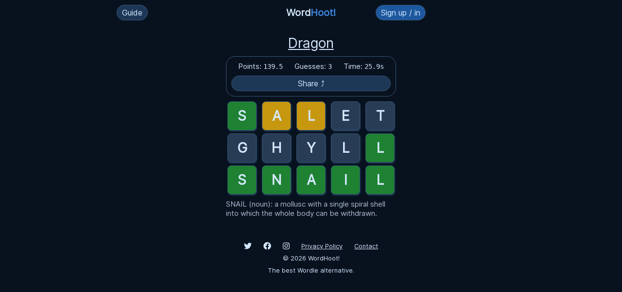

--- FILE ---
content_type: text/html; charset=utf-8
request_url: https://wordhoot.com/g/TB-e3b6xhr
body_size: 2104
content:
<!DOCTYPE html>
<html lang="en">
  <head>
    <meta name="viewport" content="width=device-width, initial-scale=1.0, user-scalable=no">
    
    <title>WordHoot!</title>
    <link rel='stylesheet' href='/css/style.min.css?v=2022-03-01'/>
    <link rel="apple-touch-icon" sizes="180x180" href="/apple-touch-icon.png">
    <link rel="icon" type="image/png" sizes="32x32" href="/favicon-32x32.png">
    <link rel="icon" type="image/png" sizes="16x16" href="/favicon-16x16.png">
    <link rel="manifest" href="/manifest.json">
    <link rel="mask-icon" href="/safari-pinned-tab.svg" color="#5bbad5">
    <meta name="msapplication-TileColor" content="#2d89ef">
    <meta name="theme-color" content="#ffffff">

    <meta name="description" content="WordHoot is a word guessing game inspired by Wordle. Featuring multiplayer, unlimited plays and guesses, detailed playing history and stats, and a points system for competitive play." />

    <script async src="https://www.googletagmanager.com/gtag/js?id=G-CZCEDHSEDW"></script>
    <script>window.dataLayer = window.dataLayer || [];function gtag(){dataLayer.push(arguments);}gtag('js', new Date());gtag('config', 'G-CZCEDHSEDW');</script>
  </head>
  <body>
    <header>
      <div class="header-left">
        <div>
          <label for="how-to-toggle" class="button how-to-button">Guide</label>
          <input type="checkbox" id="how-to-toggle" style="display: none;">
          <div class="how-to">
            <label for="how-to-toggle" class="close-how-to">×</label>
            <p><strong>WordHoot</strong> is a word guessing game inspired by Wordle.</p>
            <ul>
              <li>Enter any 5-letter word to guess.</li>
              <li><span style="background: #526478">Gray</span> letters are not in the answer.</li>
              <li><span class="order-bg">Yellow</span> letters are in the in answer but in the wrong order.</li>
              <li><span class="correct-bg">Green</span> letters are in the answer and in the correct order.</li>
              <li>
                You have unlimited guesses.
                <ul>
                  <li>Guess the word within 6 tries to keep your winning streak going.</li>
                </ul>
              </li>
              <li>
                Points are calculated from your number of guesses and time.
                <ul>
                  <li>Each guess after 6 guesses will be penalized more.</li>
                </ul>
              </li>
              <li>Click "Time" in the stats box to hide timer and points (Casual Mode).</li>
            </ul>
            <p><a href="/sign-up-in">Sign in</a> to keep your playing history &amp; streaks, and get access to all upcoming features.</p>
            <p>Upcoming features: speedruns, achievements, and custom colors.</p>

            <div class="add-to-home-wrapper">
              <button class="add-to-home">Install App</button>
              <button class="mute-toggle">
                <img class="sound-off" src="/image/icons/sound-off.svg" alt="WordHoot Unmute Toggle">
                <img class="sound-on hidden" src="/image/icons/sound-on.svg" alt="WordHoot Unmute Toggle">
              </button>
            </div>
          </div>
        </div>
      </div>
      <div class="header-mid"><a class="logo" href="/">Word<span>Hoot!</span></a></div>
      <div class="header-right">
        
        <a class="button" href="/sign-up-in">Sign up / in</a>
      </div>
    </header>


<div class="toolbar">
  <h1>
        <a href="/u/Dragon">Dragon</a>
      </h1>
  <div class="stats replay-stats">
    <div><span>Points: </span><span class="points">139.5</span></div>
    <div><span>Guesses: </span><span class="guesses">3</span></div>
    <div class="timer-wrapper"><span>Time: </span><span class="timer">25.9s</span></div>
    <div class="share-link button">Share ⤴</div>
  </div>

</div>

<div class="game game-replay" id="TB-e3b6xhr">

  
    <div class="row">
  
    <input readonly disabled type="text" maxlength="1" value="S" class="letter_1 correct">
    <input readonly disabled type="text" maxlength="1" value="A" class="letter_2 order">
    <input readonly disabled type="text" maxlength="1" value="L" class="letter_3 order">
    <input readonly disabled type="text" maxlength="1" value="E" class="letter_4 nah">
    <input readonly disabled type="text" maxlength="1" value="T" class="letter_5 nah">
  </div>
  
    <div class="row">
  
    <input readonly disabled type="text" maxlength="1" value="G" class="letter_1 nah">
    <input readonly disabled type="text" maxlength="1" value="H" class="letter_2 nah">
    <input readonly disabled type="text" maxlength="1" value="Y" class="letter_3 nah">
    <input readonly disabled type="text" maxlength="1" value="L" class="letter_4 nah">
    <input readonly disabled type="text" maxlength="1" value="L" class="letter_5 correct">
  </div>
  
    <div class="row">
  
    <input readonly disabled type="text" maxlength="1" value="S" class="letter_1 correct">
    <input readonly disabled type="text" maxlength="1" value="N" class="letter_2 correct">
    <input readonly disabled type="text" maxlength="1" value="A" class="letter_3 correct">
    <input readonly disabled type="text" maxlength="1" value="I" class="letter_4 correct">
    <input readonly disabled type="text" maxlength="1" value="L" class="letter_5 correct">
  </div>
  
</div>
<input type="hidden" id="final-word" style="display: none;" value="SNAIL">

<div class="definition-wrapper">
  <span class="word-def">SNAIL (noun): a mollusc with a single spiral shell into which the whole body can be withdrawn.</span>
  <span class="word-example">
      </span>
</div>


<div class="share-text-area">
  <textarea name="share-text" id="share-text" cols="30" rows="5"></textarea>
</div>

  <div id="message-box">
    <div id="message-box-wrapper">
      <div class="message-box-close"><div>×</div></div>
      
      <p id="message-box-text"></p>
    </div>
  </div>

  <footer>
    <a href="https://twitter.com/wordhoot"><img src="/image/icons/twitter.svg" alt="WordHoot Twitter"></a>
    <a href="https://www.facebook.com/WordHoot"><img src="/image/icons/fb.svg" alt="WordHoot Facebook"></a>
    <a href="https://www.instagram.com/wordhoot/"><img src="/image/icons/instagram.svg" alt="WordHoot Instagram"></a>
    <a href="/privacy">Privacy Policy</a>
    <a href="/contact">Contact</a>
    <div style="margin: 10px;">© <span class="current-year">2022</span> WordHoot!</div>
    <p>The best Wordle alternative.</p>
  </footer>
  <script src="/js/jquery.min.js"></script>
  <script src="/js/socket.io.min.js"></script>
  <script src="/js/main.min.js?v=2022-03-01"></script>
  <script defer src="https://static.cloudflareinsights.com/beacon.min.js/vcd15cbe7772f49c399c6a5babf22c1241717689176015" integrity="sha512-ZpsOmlRQV6y907TI0dKBHq9Md29nnaEIPlkf84rnaERnq6zvWvPUqr2ft8M1aS28oN72PdrCzSjY4U6VaAw1EQ==" data-cf-beacon='{"version":"2024.11.0","token":"dc624771aee24c67a0af13dea7c3cace","r":1,"server_timing":{"name":{"cfCacheStatus":true,"cfEdge":true,"cfExtPri":true,"cfL4":true,"cfOrigin":true,"cfSpeedBrain":true},"location_startswith":null}}' crossorigin="anonymous"></script>
</body>
</html>

